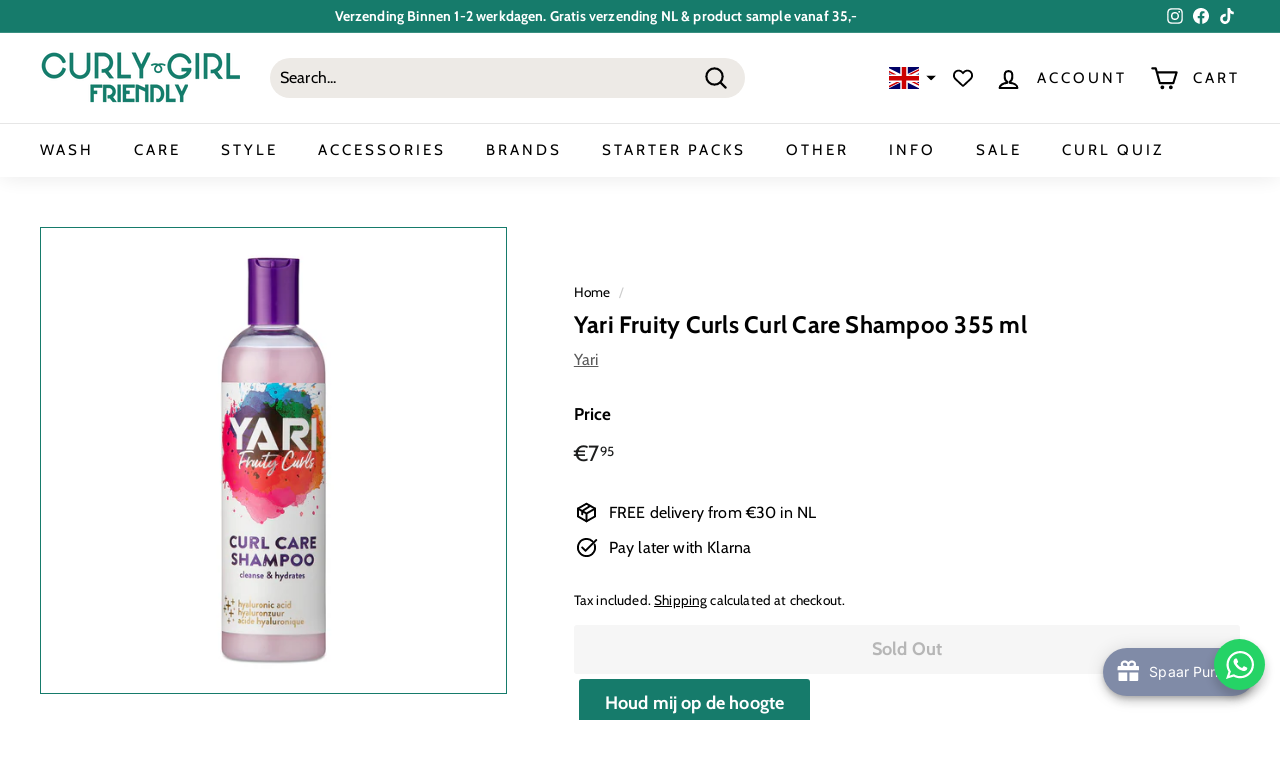

--- FILE ---
content_type: text/javascript; charset=utf-8
request_url: https://curlygirlfriendly.nl/en/products/yari-fruity-curls-curl-care-shampoo-355-ml.js?currency=EUR&country=NL
body_size: 879
content:
{"id":8343729897816,"title":"Yari Fruity Curls Curl Care Shampoo 355 ml","handle":"yari-fruity-curls-curl-care-shampoo-355-ml","description":"\u003cp\u003eDe Yari Fruity Curls Curl Care Shampoo met fruitextracten is speciaal ontwikkeld voor haartypen die dagelijks of wekelijks voeding nodig hebben. Het onderhoudt en verzacht je haar.\u003c\/p\u003e\n\u003cp\u003eWil je minder pluizig haar met meer volume en veerkracht? Dan is deze shampoo iets voor jou.\u003cbr\u003e\u003cbr\u003eMooi haar begint bij een gezonde hoofdhuid. Deze shampoo shampoo bevat veganistisch hyaluronzuur die de vochtbalans voor je hoofdhuid controleert. Hyaluronzuur heeft een stimulerende invloed op haargroei.\u003c\/p\u003e\n\u003cul\u003e\n\u003cli\u003eMet hyaluronzuur\u003c\/li\u003e\n\u003cli\u003eMet fruitextracten\u003c\/li\u003e\n\u003cli\u003eGaat pluizig haar tegen\u003c\/li\u003e\n\u003cli\u003eGeeft volume en veerkracht\u003c\/li\u003e\n\u003cli\u003eHydrateert\u003c\/li\u003e\n\u003cli\u003eReguleert vochtbalans van de hoofdhuid\u003c\/li\u003e\n\u003cli\u003eZonder Kokos\u003c\/li\u003e\n\u003cli\u003eZonder proteïne \u003c\/li\u003e\n\u003c\/ul\u003e\n\u003cp\u003e\u003cstrong\u003eGebruik:\u003c\/strong\u003e\u003cspan\u003e Verdeel je haar in een aantal secties en breng de Fruity Curl Care Shampoo aan op nat haar tot het schuimt. Je hebt maar een heel klein beetje nodig. Spoel vervolgens goed uit. Heb je een behoorlijke build-up, was je haar dan 2x en vervolg je wasbeurt met de Yari Fruity Curls Curl Softing Conditioner\u003c\/span\u003e\u003c\/p\u003e\n\u003cp\u003e\u003cstrong\u003eIngrediënten\u003c\/strong\u003e\u003cspan\u003e\u003cstrong\u003e:\u003c\/strong\u003e Aqua, Cocamidopropylamine Oxide, Sodium Lauroyl Sarcosinate, PEG-150 Distearate, Parfum, Phenoxyethanol, Polyquaternium-10, Panthenol, Glycereth-2 Cocoate, Citric Acid, Sodium Hyaluronate (Hyaluronic acid), Benzoic Acid, Disodium EDTA, Ethylhexylglycerin, Glycerin, Persea Gratissima (Avocado) Oil, Pyrus Malus (Apple) Fruit Extract, Butylene Glycol, Phytosterols, Olea Europaea Fruit Oil, Rosmarinus (Rosemary) Officinalis Leaf Extract, Hibiscus Sabdariffa Flower Extract, Ananas (Pineapple) Sativus Fruit Extract, Carica Papaya Fruit Extract, Citrus Paradisi (Grape) Fruit Extract, Mangifera Indica (Mango) Fruit Extract, Psidium Guajava (Guava) Fruit Extract, Punica Granatum (Pomegranate) Fruit Extract, Sodium Chloride, Sorbitan Oleate, Euterpe Oleracea (Acai) Fruit Extract, Potassium Sorbate, Ascorbyl Palmitate, Sodium Benzoate, Sorbic Acid, Tocopheryl Acetate, Linalool, CI 17200, CI 42090.\u003c\/span\u003e\u003c\/p\u003e","published_at":"2023-03-17T12:19:49+01:00","created_at":"2023-03-16T15:35:12+01:00","vendor":"Yari","type":"Shampoo","tags":["merken","Shampoo","yari","Zonder Proteïne"],"price":795,"price_min":795,"price_max":795,"available":false,"price_varies":false,"compare_at_price":null,"compare_at_price_min":0,"compare_at_price_max":0,"compare_at_price_varies":false,"variants":[{"id":46379807048024,"title":"Default Title","option1":"Default Title","option2":null,"option3":null,"sku":"","requires_shipping":true,"taxable":true,"featured_image":null,"available":false,"name":"Yari Fruity Curls Curl Care Shampoo 355 ml","public_title":null,"options":["Default Title"],"price":795,"weight":0,"compare_at_price":null,"inventory_management":"shopify","barcode":"","requires_selling_plan":false,"selling_plan_allocations":[]}],"images":["\/\/cdn.shopify.com\/s\/files\/1\/0554\/3601\/7793\/products\/curl_care_shampoo.jpg?v=1678977316"],"featured_image":"\/\/cdn.shopify.com\/s\/files\/1\/0554\/3601\/7793\/products\/curl_care_shampoo.jpg?v=1678977316","options":[{"name":"Title","position":1,"values":["Default Title"]}],"url":"\/en\/products\/yari-fruity-curls-curl-care-shampoo-355-ml","media":[{"alt":null,"id":41096476459352,"position":1,"preview_image":{"aspect_ratio":1.0,"height":1500,"width":1500,"src":"https:\/\/cdn.shopify.com\/s\/files\/1\/0554\/3601\/7793\/products\/curl_care_shampoo.jpg?v=1678977316"},"aspect_ratio":1.0,"height":1500,"media_type":"image","src":"https:\/\/cdn.shopify.com\/s\/files\/1\/0554\/3601\/7793\/products\/curl_care_shampoo.jpg?v=1678977316","width":1500}],"requires_selling_plan":false,"selling_plan_groups":[]}

--- FILE ---
content_type: text/javascript; charset=utf-8
request_url: https://curlygirlfriendly.nl/en/products/yari-fruity-curls-curl-care-shampoo-355-ml.js
body_size: 1322
content:
{"id":8343729897816,"title":"Yari Fruity Curls Curl Care Shampoo 355 ml","handle":"yari-fruity-curls-curl-care-shampoo-355-ml","description":"\u003cp\u003eDe Yari Fruity Curls Curl Care Shampoo met fruitextracten is speciaal ontwikkeld voor haartypen die dagelijks of wekelijks voeding nodig hebben. Het onderhoudt en verzacht je haar.\u003c\/p\u003e\n\u003cp\u003eWil je minder pluizig haar met meer volume en veerkracht? Dan is deze shampoo iets voor jou.\u003cbr\u003e\u003cbr\u003eMooi haar begint bij een gezonde hoofdhuid. Deze shampoo shampoo bevat veganistisch hyaluronzuur die de vochtbalans voor je hoofdhuid controleert. Hyaluronzuur heeft een stimulerende invloed op haargroei.\u003c\/p\u003e\n\u003cul\u003e\n\u003cli\u003eMet hyaluronzuur\u003c\/li\u003e\n\u003cli\u003eMet fruitextracten\u003c\/li\u003e\n\u003cli\u003eGaat pluizig haar tegen\u003c\/li\u003e\n\u003cli\u003eGeeft volume en veerkracht\u003c\/li\u003e\n\u003cli\u003eHydrateert\u003c\/li\u003e\n\u003cli\u003eReguleert vochtbalans van de hoofdhuid\u003c\/li\u003e\n\u003cli\u003eZonder Kokos\u003c\/li\u003e\n\u003cli\u003eZonder proteïne \u003c\/li\u003e\n\u003c\/ul\u003e\n\u003cp\u003e\u003cstrong\u003eGebruik:\u003c\/strong\u003e\u003cspan\u003e Verdeel je haar in een aantal secties en breng de Fruity Curl Care Shampoo aan op nat haar tot het schuimt. Je hebt maar een heel klein beetje nodig. Spoel vervolgens goed uit. Heb je een behoorlijke build-up, was je haar dan 2x en vervolg je wasbeurt met de Yari Fruity Curls Curl Softing Conditioner\u003c\/span\u003e\u003c\/p\u003e\n\u003cp\u003e\u003cstrong\u003eIngrediënten\u003c\/strong\u003e\u003cspan\u003e\u003cstrong\u003e:\u003c\/strong\u003e Aqua, Cocamidopropylamine Oxide, Sodium Lauroyl Sarcosinate, PEG-150 Distearate, Parfum, Phenoxyethanol, Polyquaternium-10, Panthenol, Glycereth-2 Cocoate, Citric Acid, Sodium Hyaluronate (Hyaluronic acid), Benzoic Acid, Disodium EDTA, Ethylhexylglycerin, Glycerin, Persea Gratissima (Avocado) Oil, Pyrus Malus (Apple) Fruit Extract, Butylene Glycol, Phytosterols, Olea Europaea Fruit Oil, Rosmarinus (Rosemary) Officinalis Leaf Extract, Hibiscus Sabdariffa Flower Extract, Ananas (Pineapple) Sativus Fruit Extract, Carica Papaya Fruit Extract, Citrus Paradisi (Grape) Fruit Extract, Mangifera Indica (Mango) Fruit Extract, Psidium Guajava (Guava) Fruit Extract, Punica Granatum (Pomegranate) Fruit Extract, Sodium Chloride, Sorbitan Oleate, Euterpe Oleracea (Acai) Fruit Extract, Potassium Sorbate, Ascorbyl Palmitate, Sodium Benzoate, Sorbic Acid, Tocopheryl Acetate, Linalool, CI 17200, CI 42090.\u003c\/span\u003e\u003c\/p\u003e","published_at":"2023-03-17T12:19:49+01:00","created_at":"2023-03-16T15:35:12+01:00","vendor":"Yari","type":"Shampoo","tags":["merken","Shampoo","yari","Zonder Proteïne"],"price":795,"price_min":795,"price_max":795,"available":false,"price_varies":false,"compare_at_price":null,"compare_at_price_min":0,"compare_at_price_max":0,"compare_at_price_varies":false,"variants":[{"id":46379807048024,"title":"Default Title","option1":"Default Title","option2":null,"option3":null,"sku":"","requires_shipping":true,"taxable":true,"featured_image":null,"available":false,"name":"Yari Fruity Curls Curl Care Shampoo 355 ml","public_title":null,"options":["Default Title"],"price":795,"weight":0,"compare_at_price":null,"inventory_management":"shopify","barcode":"","requires_selling_plan":false,"selling_plan_allocations":[]}],"images":["\/\/cdn.shopify.com\/s\/files\/1\/0554\/3601\/7793\/products\/curl_care_shampoo.jpg?v=1678977316"],"featured_image":"\/\/cdn.shopify.com\/s\/files\/1\/0554\/3601\/7793\/products\/curl_care_shampoo.jpg?v=1678977316","options":[{"name":"Title","position":1,"values":["Default Title"]}],"url":"\/en\/products\/yari-fruity-curls-curl-care-shampoo-355-ml","media":[{"alt":null,"id":41096476459352,"position":1,"preview_image":{"aspect_ratio":1.0,"height":1500,"width":1500,"src":"https:\/\/cdn.shopify.com\/s\/files\/1\/0554\/3601\/7793\/products\/curl_care_shampoo.jpg?v=1678977316"},"aspect_ratio":1.0,"height":1500,"media_type":"image","src":"https:\/\/cdn.shopify.com\/s\/files\/1\/0554\/3601\/7793\/products\/curl_care_shampoo.jpg?v=1678977316","width":1500}],"requires_selling_plan":false,"selling_plan_groups":[]}